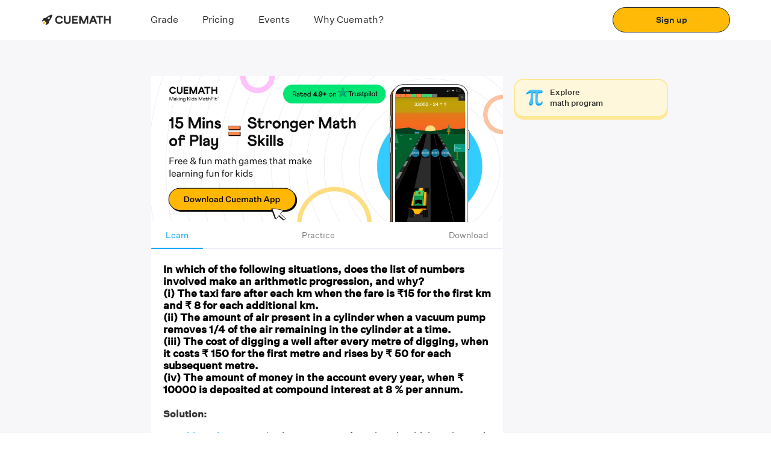

--- FILE ---
content_type: image/svg+xml
request_url: https://d138zd1ktt9iqe.cloudfront.net/static/website-v3/game-image.svg
body_size: 39137
content:
<svg width="110" height="111" viewBox="0 0 110 111" fill="none" xmlns="http://www.w3.org/2000/svg" xmlns:xlink="http://www.w3.org/1999/xlink">
<rect y="0.5" width="110" height="110" rx="55" fill="url(#pattern0_5734_996)"/>
<defs>
<pattern id="pattern0_5734_996" patternContentUnits="objectBoundingBox" width="1" height="1">
<use xlink:href="#image0_5734_996" transform="scale(0.0015625)"/>
</pattern>
<image id="image0_5734_996" width="640" height="640" preserveAspectRatio="none" xlink:href="[data-uri]"/>
</defs>
</svg>


--- FILE ---
content_type: text/javascript
request_url: https://static.qumath.in/static/next/_next/static/chunks/95642-fe4fdbf0dc62a700.js
body_size: 6984
content:
(self.webpackChunk_N_E=self.webpackChunk_N_E||[]).push([[95642],{91690:function(e,t,o){var n,r,i;r=[t,o(67294),o(73935),o(82586),o(56148)],n=function(e,t,o,n,r){"use strict";Object.defineProperty(e,"__esModule",{value:!0}),e.wrapper=void 0;var i=l(t),a=(l(o),l(r));function l(e){return e&&e.__esModule?e:{default:e}}function u(e,t){if(!(e instanceof t))throw new TypeError("Cannot call a class as a function")}var s=function(){function e(e,t){for(var o=0;o<t.length;o++){var n=t[o];n.enumerable=n.enumerable||!1,n.configurable=!0,"value"in n&&(n.writable=!0),Object.defineProperty(e,n.key,n)}}return function(t,o,n){return o&&e(t.prototype,o),n&&e(t,n),t}}();function p(e,t){if(!e)throw new ReferenceError("this hasn't been initialised - super() hasn't been called");return!t||"object"!==typeof t&&"function"!==typeof t?e:t}function c(e,t){if("function"!==typeof t&&null!==t)throw new TypeError("Super expression must either be null or a function, not "+typeof t);e.prototype=Object.create(t&&t.prototype,{constructor:{value:e,enumerable:!1,writable:!0,configurable:!0}}),t&&(Object.setPrototypeOf?Object.setPrototypeOf(e,t):e.__proto__=t)}var f=function(e){return JSON.stringify(e)},d=function(e,t){return e===t||f(e)===f(t)},h=function(e){var t=(e=e||{}).apiKey,o=e.libraries||["places"],r=e.version||"3",i=e.language||"en",l=e.url,u=e.client,s=e.region;return(0,n.ScriptCache)({google:(0,a.default)({apiKey:t,language:i,libraries:o,version:r,url:l,client:u,region:s})})},y=function(e){return i.default.createElement("div",null,"Loading...")},v=e.wrapper=function(e){return function(t){return function(o){function n(t,o){u(this,n);var r=p(this,(n.__proto__||Object.getPrototypeOf(n)).call(this,t,o)),a="function"===typeof e?e(t):e;return r.initialize(a),r.state={loaded:!1,map:null,google:null,options:a},r.mapRef=i.default.createRef(),r}return c(n,o),s(n,[{key:"UNSAFE_componentWillReceiveProps",value:function(t){if("function"===typeof e){var o=this.state.options,n="function"===typeof e?e(t):e;d(n,o)||(this.initialize(n),this.setState({options:n,loaded:!1,google:null}))}}},{key:"componentWillUnmount",value:function(){this.unregisterLoadHandler&&this.unregisterLoadHandler()}},{key:"initialize",value:function(e){this.unregisterLoadHandler&&(this.unregisterLoadHandler(),this.unregisterLoadHandler=null);var t=e.createCache||h;this.scriptCache=t(e),this.unregisterLoadHandler=this.scriptCache.google.onLoad(this.onLoad.bind(this)),this.LoadingContainer=e.LoadingContainer||y}},{key:"onLoad",value:function(e,t){this._gapi=window.google,this.setState({loaded:!0,google:this._gapi})}},{key:"render",value:function(){var e=this.LoadingContainer;if(!this.state.loaded)return i.default.createElement(e,null);var o=Object.assign({},this.props,{loaded:this.state.loaded,google:window.google});return i.default.createElement("div",null,i.default.createElement(t,o),i.default.createElement("div",{ref:this.mapRef}))}}]),n}(i.default.Component)}};e.default=v},void 0===(i="function"===typeof n?n.apply(t,r):n)||(e.exports=i)},2948:function(e,t,o){var n,r,i;r=[t,o(67294),o(45697),o(69136),o(4228)],n=function(e,t,o,n,r){"use strict";Object.defineProperty(e,"__esModule",{value:!0}),e.Circle=void 0;var i=l(t),a=l(o);function l(e){return e&&e.__esModule?e:{default:e}}var u=Object.assign||function(e){for(var t=1;t<arguments.length;t++){var o=arguments[t];for(var n in o)Object.prototype.hasOwnProperty.call(o,n)&&(e[n]=o[n])}return e};function s(e,t){var o={};for(var n in e)t.indexOf(n)>=0||Object.prototype.hasOwnProperty.call(e,n)&&(o[n]=e[n]);return o}function p(e,t){if(!(e instanceof t))throw new TypeError("Cannot call a class as a function")}var c=function(){function e(e,t){for(var o=0;o<t.length;o++){var n=t[o];n.enumerable=n.enumerable||!1,n.configurable=!0,"value"in n&&(n.writable=!0),Object.defineProperty(e,n.key,n)}}return function(t,o,n){return o&&e(t.prototype,o),n&&e(t,n),t}}();function f(e,t){if(!e)throw new ReferenceError("this hasn't been initialised - super() hasn't been called");return!t||"object"!==typeof t&&"function"!==typeof t?e:t}function d(e,t){if("function"!==typeof t&&null!==t)throw new TypeError("Super expression must either be null or a function, not "+typeof t);e.prototype=Object.create(t&&t.prototype,{constructor:{value:e,enumerable:!1,writable:!0,configurable:!0}}),t&&(Object.setPrototypeOf?Object.setPrototypeOf(e,t):e.__proto__=t)}var h=["click","mouseout","mouseover"],y=function(){var e={},t=new Promise((function(t,o){e.resolve=t,e.reject=o}));return e.then=t.then.bind(t),e.catch=t.catch.bind(t),e.promise=t,e},v=e.Circle=function(e){function t(){var e,o,n;p(this,t);for(var r=arguments.length,i=Array(r),a=0;a<r;a++)i[a]=arguments[a];return o=n=f(this,(e=t.__proto__||Object.getPrototypeOf(t)).call.apply(e,[this].concat(i))),n.centerChanged=function(e){var t=n.props.center,o=t.lat,r=t.lng;return o!==e.lat||r!==e.lng},n.propsChanged=function(e){return!!n.centerChanged(e.center)||Object.keys(t.propTypes).some((function(t){return n.props[t]!==e[t]}))},n.destroyCircle=function(){n.circle&&n.circle.setMap(null)},f(n,o)}return d(t,e),c(t,[{key:"componentDidMount",value:function(){this.circlePromise=y(),this.renderCircle()}},{key:"componentDidUpdate",value:function(e){var t=this.props,o=t.path,r=t.map;!this.propsChanged(e)&&r===e.map&&(0,n.arePathsEqual)(o,e.path)||(this.destroyCircle(),this.renderCircle())}},{key:"componentWillUnmount",value:function(){this.destroyCircle()}},{key:"renderCircle",value:function(){var e=this,t=this.props,o=t.map,n=t.google,r=t.center,i=t.radius,a=t.strokeColor,l=t.strokeOpacity,p=t.strokeWeight,c=t.fillColor,f=t.fillOpacity,d=t.draggable,y=t.visible,v=s(t,["map","google","center","radius","strokeColor","strokeOpacity","strokeWeight","fillColor","fillOpacity","draggable","visible"]);if(!n)return null;var b=u({},v,{map:o,center:r,radius:i,draggable:d,visible:y,options:{strokeColor:a,strokeOpacity:l,strokeWeight:p,fillColor:c,fillOpacity:f}});this.circle=new n.maps.Circle(b),h.forEach((function(t){e.circle.addListener(t,e.handleEvent(t))})),this.circlePromise.resolve(this.circle)}},{key:"getCircle",value:function(){return this.circlePromise}},{key:"handleEvent",value:function(e){var t=this;return function(o){var n="on"+(0,r.camelize)(e);t.props[n]&&t.props[n](t.props,t.circle,o)}}},{key:"render",value:function(){return null}}]),t}(i.default.Component);v.propTypes={center:a.default.object,radius:a.default.number,strokeColor:a.default.string,strokeOpacity:a.default.number,strokeWeight:a.default.number,fillColor:a.default.string,fillOpacity:a.default.number,draggable:a.default.bool,visible:a.default.bool},h.forEach((function(e){return v.propTypes[e]=a.default.func})),v.defaultProps={name:"Circle"},e.default=v},void 0===(i="function"===typeof n?n.apply(t,r):n)||(e.exports=i)},9492:function(e,t,o){var n,r,i;r=[t,o(67294),o(45697),o(4228)],n=function(e,t,o,n){"use strict";Object.defineProperty(e,"__esModule",{value:!0}),e.HeatMap=void 0;var r=a(t),i=a(o);function a(e){return e&&e.__esModule?e:{default:e}}var l=Object.assign||function(e){for(var t=1;t<arguments.length;t++){var o=arguments[t];for(var n in o)Object.prototype.hasOwnProperty.call(o,n)&&(e[n]=o[n])}return e};function u(e,t){var o={};for(var n in e)t.indexOf(n)>=0||Object.prototype.hasOwnProperty.call(e,n)&&(o[n]=e[n]);return o}function s(e,t){if(!(e instanceof t))throw new TypeError("Cannot call a class as a function")}var p=function(){function e(e,t){for(var o=0;o<t.length;o++){var n=t[o];n.enumerable=n.enumerable||!1,n.configurable=!0,"value"in n&&(n.writable=!0),Object.defineProperty(e,n.key,n)}}return function(t,o,n){return o&&e(t.prototype,o),n&&e(t,n),t}}();function c(e,t){if(!e)throw new ReferenceError("this hasn't been initialised - super() hasn't been called");return!t||"object"!==typeof t&&"function"!==typeof t?e:t}function f(e,t){if("function"!==typeof t&&null!==t)throw new TypeError("Super expression must either be null or a function, not "+typeof t);e.prototype=Object.create(t&&t.prototype,{constructor:{value:e,enumerable:!1,writable:!0,configurable:!0}}),t&&(Object.setPrototypeOf?Object.setPrototypeOf(e,t):e.__proto__=t)}var d=["click","mouseover","recenter"],h=function(){var e={},t=new Promise((function(t,o){e.resolve=t,e.reject=o}));return e.then=t.then.bind(t),e.catch=t.catch.bind(t),e.promise=t,e},y=e.HeatMap=function(e){function t(){return s(this,t),c(this,(t.__proto__||Object.getPrototypeOf(t)).apply(this,arguments))}return f(t,e),p(t,[{key:"componentDidMount",value:function(){this.heatMapPromise=h(),this.renderHeatMap()}},{key:"componentDidUpdate",value:function(e){this.props.map===e.map&&this.props.position===e.position||this.heatMap&&(this.heatMap.setMap(null),this.renderHeatMap())}},{key:"componentWillUnmount",value:function(){this.heatMap&&this.heatMap.setMap(null)}},{key:"renderHeatMap",value:function(){var e=this,t=this.props,o=t.map,n=t.google,r=t.positions,i=(t.mapCenter,t.icon,t.gradient),a=t.radius,s=void 0===a?20:a,p=t.opacity,c=void 0===p?.2:p,f=u(t,["map","google","positions","mapCenter","icon","gradient","radius","opacity"]);if(!n)return null;var h=r.map((function(e){return{location:new n.maps.LatLng(e.lat,e.lng),weight:e.weight}})),y=l({map:o,gradient:i,radius:s,opacity:c,data:h},f);this.heatMap=new n.maps.visualization.HeatmapLayer(y),this.heatMap.set("radius",void 0===s?20:s),this.heatMap.set("opacity",void 0===c?.2:c),d.forEach((function(t){e.heatMap.addListener(t,e.handleEvent(t))})),this.heatMapPromise.resolve(this.heatMap)}},{key:"getHeatMap",value:function(){return this.heatMapPromise}},{key:"handleEvent",value:function(e){var t=this;return function(o){var r="on"+(0,n.camelize)(e);t.props[r]&&t.props[r](t.props,t.heatMap,o)}}},{key:"render",value:function(){return null}}]),t}(r.default.Component);y.propTypes={position:i.default.object,map:i.default.object,icon:i.default.string},d.forEach((function(e){return y.propTypes[e]=i.default.func})),y.defaultProps={name:"HeatMap"},e.default=y},void 0===(i="function"===typeof n?n.apply(t,r):n)||(e.exports=i)},8641:function(e,t,o){var n,r,i;r=[t,o(67294),o(45697),o(73935),o(97762)],n=function(e,t,o,n,r){"use strict";Object.defineProperty(e,"__esModule",{value:!0}),e.InfoWindow=void 0;var i=u(t),a=u(o),l=(u(n),u(r));function u(e){return e&&e.__esModule?e:{default:e}}var s=Object.assign||function(e){for(var t=1;t<arguments.length;t++){var o=arguments[t];for(var n in o)Object.prototype.hasOwnProperty.call(o,n)&&(e[n]=o[n])}return e};function p(e,t){var o={};for(var n in e)t.indexOf(n)>=0||Object.prototype.hasOwnProperty.call(e,n)&&(o[n]=e[n]);return o}function c(e,t){if(!(e instanceof t))throw new TypeError("Cannot call a class as a function")}var f=function(){function e(e,t){for(var o=0;o<t.length;o++){var n=t[o];n.enumerable=n.enumerable||!1,n.configurable=!0,"value"in n&&(n.writable=!0),Object.defineProperty(e,n.key,n)}}return function(t,o,n){return o&&e(t.prototype,o),n&&e(t,n),t}}();function d(e,t){if(!e)throw new ReferenceError("this hasn't been initialised - super() hasn't been called");return!t||"object"!==typeof t&&"function"!==typeof t?e:t}function h(e,t){if("function"!==typeof t&&null!==t)throw new TypeError("Super expression must either be null or a function, not "+typeof t);e.prototype=Object.create(t&&t.prototype,{constructor:{value:e,enumerable:!1,writable:!0,configurable:!0}}),t&&(Object.setPrototypeOf?Object.setPrototypeOf(e,t):e.__proto__=t)}var y=e.InfoWindow=function(e){function t(){return c(this,t),d(this,(t.__proto__||Object.getPrototypeOf(t)).apply(this,arguments))}return h(t,e),f(t,[{key:"componentDidMount",value:function(){this.renderInfoWindow()}},{key:"componentDidUpdate",value:function(e){var t=this.props,o=t.google,n=t.map;o&&n&&(n!==e.map&&this.renderInfoWindow(),this.props.position!==e.position&&this.updatePosition(),this.props.children!==e.children&&this.updateContent(),this.props.visible===e.visible&&this.props.marker===e.marker&&this.props.position===e.position||(this.props.visible?this.openWindow():this.closeWindow()))}},{key:"renderInfoWindow",value:function(){var e=this.props,t=(e.map,e.google),o=(e.mapCenter,p(e,["map","google","mapCenter"]));if(t&&t.maps){var n=this.infowindow=new t.maps.InfoWindow(s({content:""},o));t.maps.event.addListener(n,"closeclick",this.onClose.bind(this)),t.maps.event.addListener(n,"domready",this.onOpen.bind(this))}}},{key:"onOpen",value:function(){this.props.onOpen&&this.props.onOpen()}},{key:"onClose",value:function(){this.props.onClose&&this.props.onClose()}},{key:"openWindow",value:function(){this.infowindow.open(this.props.map,this.props.marker)}},{key:"updatePosition",value:function(){var e=this.props.position;e instanceof google.maps.LatLng||(e=e&&new google.maps.LatLng(e.lat,e.lng)),this.infowindow.setPosition(e)}},{key:"updateContent",value:function(){var e=this.renderChildren();this.infowindow.setContent(e)}},{key:"closeWindow",value:function(){this.infowindow.close()}},{key:"renderChildren",value:function(){var e=this.props.children;return l.default.renderToString(e)}},{key:"render",value:function(){return null}}]),t}(i.default.Component);y.propTypes={children:a.default.element.isRequired,map:a.default.object,marker:a.default.object,position:a.default.object,visible:a.default.bool,onClose:a.default.func,onOpen:a.default.func},y.defaultProps={visible:!1},e.default=y},void 0===(i="function"===typeof n?n.apply(t,r):n)||(e.exports=i)},63062:function(e,t,o){var n,r,i;r=[t,o(67294),o(45697),o(4228)],n=function(e,t,o,n){"use strict";Object.defineProperty(e,"__esModule",{value:!0}),e.Marker=void 0;var r=a(t),i=a(o);function a(e){return e&&e.__esModule?e:{default:e}}var l=Object.assign||function(e){for(var t=1;t<arguments.length;t++){var o=arguments[t];for(var n in o)Object.prototype.hasOwnProperty.call(o,n)&&(e[n]=o[n])}return e};function u(e,t){var o={};for(var n in e)t.indexOf(n)>=0||Object.prototype.hasOwnProperty.call(e,n)&&(o[n]=e[n]);return o}function s(e,t){if(!(e instanceof t))throw new TypeError("Cannot call a class as a function")}var p=function(){function e(e,t){for(var o=0;o<t.length;o++){var n=t[o];n.enumerable=n.enumerable||!1,n.configurable=!0,"value"in n&&(n.writable=!0),Object.defineProperty(e,n.key,n)}}return function(t,o,n){return o&&e(t.prototype,o),n&&e(t,n),t}}();function c(e,t){if(!e)throw new ReferenceError("this hasn't been initialised - super() hasn't been called");return!t||"object"!==typeof t&&"function"!==typeof t?e:t}function f(e,t){if("function"!==typeof t&&null!==t)throw new TypeError("Super expression must either be null or a function, not "+typeof t);e.prototype=Object.create(t&&t.prototype,{constructor:{value:e,enumerable:!1,writable:!0,configurable:!0}}),t&&(Object.setPrototypeOf?Object.setPrototypeOf(e,t):e.__proto__=t)}var d=["click","dblclick","dragend","mousedown","mouseout","mouseover","mouseup","recenter"],h=function(){var e={},t=new Promise((function(t,o){e.resolve=t,e.reject=o}));return e.then=t.then.bind(t),e.catch=t.catch.bind(t),e.promise=t,e},y=e.Marker=function(e){function t(){return s(this,t),c(this,(t.__proto__||Object.getPrototypeOf(t)).apply(this,arguments))}return f(t,e),p(t,[{key:"componentDidMount",value:function(){this.markerPromise=h(),this.renderMarker()}},{key:"componentDidUpdate",value:function(e){this.props.map===e.map&&this.props.position===e.position&&this.props.icon===e.icon||(this.marker&&this.marker.setMap(null),this.renderMarker())}},{key:"componentWillUnmount",value:function(){this.marker&&this.marker.setMap(null)}},{key:"renderMarker",value:function(){var e=this,t=this.props,o=t.map,n=t.google,r=t.position,i=t.mapCenter,a=t.icon,s=t.label,p=t.draggable,c=t.title,f=u(t,["map","google","position","mapCenter","icon","label","draggable","title"]);if(!n)return null;var h=r||i;h instanceof n.maps.LatLng||(h=new n.maps.LatLng(h.lat,h.lng));var y=l({map:o,position:h,icon:a,label:s,title:c,draggable:p},f);this.marker=new n.maps.Marker(y),d.forEach((function(t){e.marker.addListener(t,e.handleEvent(t))})),this.markerPromise.resolve(this.marker)}},{key:"getMarker",value:function(){return this.markerPromise}},{key:"handleEvent",value:function(e){var t=this;return function(o){var r="on"+(0,n.camelize)(e);t.props[r]&&t.props[r](t.props,t.marker,o)}}},{key:"render",value:function(){return null}}]),t}(r.default.Component);y.propTypes={position:i.default.object,map:i.default.object},d.forEach((function(e){return y.propTypes[e]=i.default.func})),y.defaultProps={name:"Marker"},e.default=y},void 0===(i="function"===typeof n?n.apply(t,r):n)||(e.exports=i)},89014:function(e,t,o){var n,r,i;r=[t,o(67294),o(45697),o(69136),o(4228)],n=function(e,t,o,n,r){"use strict";Object.defineProperty(e,"__esModule",{value:!0}),e.Polygon=void 0;var i=l(t),a=l(o);function l(e){return e&&e.__esModule?e:{default:e}}var u=Object.assign||function(e){for(var t=1;t<arguments.length;t++){var o=arguments[t];for(var n in o)Object.prototype.hasOwnProperty.call(o,n)&&(e[n]=o[n])}return e};function s(e,t){var o={};for(var n in e)t.indexOf(n)>=0||Object.prototype.hasOwnProperty.call(e,n)&&(o[n]=e[n]);return o}function p(e,t){if(!(e instanceof t))throw new TypeError("Cannot call a class as a function")}var c=function(){function e(e,t){for(var o=0;o<t.length;o++){var n=t[o];n.enumerable=n.enumerable||!1,n.configurable=!0,"value"in n&&(n.writable=!0),Object.defineProperty(e,n.key,n)}}return function(t,o,n){return o&&e(t.prototype,o),n&&e(t,n),t}}();function f(e,t){if(!e)throw new ReferenceError("this hasn't been initialised - super() hasn't been called");return!t||"object"!==typeof t&&"function"!==typeof t?e:t}function d(e,t){if("function"!==typeof t&&null!==t)throw new TypeError("Super expression must either be null or a function, not "+typeof t);e.prototype=Object.create(t&&t.prototype,{constructor:{value:e,enumerable:!1,writable:!0,configurable:!0}}),t&&(Object.setPrototypeOf?Object.setPrototypeOf(e,t):e.__proto__=t)}var h=["click","mouseout","mouseover"],y=function(){var e={},t=new Promise((function(t,o){e.resolve=t,e.reject=o}));return e.then=t.then.bind(t),e.catch=t.catch.bind(t),e.promise=t,e},v=e.Polygon=function(e){function t(){return p(this,t),f(this,(t.__proto__||Object.getPrototypeOf(t)).apply(this,arguments))}return d(t,e),c(t,[{key:"componentDidMount",value:function(){this.polygonPromise=y(),this.renderPolygon()}},{key:"componentDidUpdate",value:function(e){this.props.map===e.map&&(0,n.arePathsEqual)(this.props.paths,e.paths)||(this.polygon&&this.polygon.setMap(null),this.renderPolygon())}},{key:"componentWillUnmount",value:function(){this.polygon&&this.polygon.setMap(null)}},{key:"renderPolygon",value:function(){var e=this,t=this.props,o=t.map,n=t.google,r=t.paths,i=t.strokeColor,a=t.strokeOpacity,l=t.strokeWeight,p=t.fillColor,c=t.fillOpacity,f=s(t,["map","google","paths","strokeColor","strokeOpacity","strokeWeight","fillColor","fillOpacity"]);if(!n)return null;var d=u({map:o,paths:r,strokeColor:i,strokeOpacity:a,strokeWeight:l,fillColor:p,fillOpacity:c},f);this.polygon=new n.maps.Polygon(d),h.forEach((function(t){e.polygon.addListener(t,e.handleEvent(t))})),this.polygonPromise.resolve(this.polygon)}},{key:"getPolygon",value:function(){return this.polygonPromise}},{key:"handleEvent",value:function(e){var t=this;return function(o){var n="on"+(0,r.camelize)(e);t.props[n]&&t.props[n](t.props,t.polygon,o)}}},{key:"render",value:function(){return null}}]),t}(i.default.Component);v.propTypes={paths:a.default.array,strokeColor:a.default.string,strokeOpacity:a.default.number,strokeWeight:a.default.number,fillColor:a.default.string,fillOpacity:a.default.number},h.forEach((function(e){return v.propTypes[e]=a.default.func})),v.defaultProps={name:"Polygon"},e.default=v},void 0===(i="function"===typeof n?n.apply(t,r):n)||(e.exports=i)},87362:function(e,t,o){var n,r,i;r=[t,o(67294),o(45697),o(69136),o(4228)],n=function(e,t,o,n,r){"use strict";Object.defineProperty(e,"__esModule",{value:!0}),e.Polyline=void 0;var i=l(t),a=l(o);function l(e){return e&&e.__esModule?e:{default:e}}var u=Object.assign||function(e){for(var t=1;t<arguments.length;t++){var o=arguments[t];for(var n in o)Object.prototype.hasOwnProperty.call(o,n)&&(e[n]=o[n])}return e};function s(e,t){var o={};for(var n in e)t.indexOf(n)>=0||Object.prototype.hasOwnProperty.call(e,n)&&(o[n]=e[n]);return o}function p(e,t){if(!(e instanceof t))throw new TypeError("Cannot call a class as a function")}var c=function(){function e(e,t){for(var o=0;o<t.length;o++){var n=t[o];n.enumerable=n.enumerable||!1,n.configurable=!0,"value"in n&&(n.writable=!0),Object.defineProperty(e,n.key,n)}}return function(t,o,n){return o&&e(t.prototype,o),n&&e(t,n),t}}();function f(e,t){if(!e)throw new ReferenceError("this hasn't been initialised - super() hasn't been called");return!t||"object"!==typeof t&&"function"!==typeof t?e:t}function d(e,t){if("function"!==typeof t&&null!==t)throw new TypeError("Super expression must either be null or a function, not "+typeof t);e.prototype=Object.create(t&&t.prototype,{constructor:{value:e,enumerable:!1,writable:!0,configurable:!0}}),t&&(Object.setPrototypeOf?Object.setPrototypeOf(e,t):e.__proto__=t)}var h=["click","mouseout","mouseover"],y=function(){var e={},t=new Promise((function(t,o){e.resolve=t,e.reject=o}));return e.then=t.then.bind(t),e.catch=t.catch.bind(t),e.promise=t,e},v=e.Polyline=function(e){function t(){return p(this,t),f(this,(t.__proto__||Object.getPrototypeOf(t)).apply(this,arguments))}return d(t,e),c(t,[{key:"componentDidMount",value:function(){this.polylinePromise=y(),this.renderPolyline()}},{key:"componentDidUpdate",value:function(e){this.props.map===e.map&&(0,n.arePathsEqual)(this.props.path,e.path)||(this.polyline&&this.polyline.setMap(null),this.renderPolyline())}},{key:"componentWillUnmount",value:function(){this.polyline&&this.polyline.setMap(null)}},{key:"renderPolyline",value:function(){var e=this,t=this.props,o=t.map,n=t.google,r=t.path,i=t.strokeColor,a=t.strokeOpacity,l=t.strokeWeight,p=s(t,["map","google","path","strokeColor","strokeOpacity","strokeWeight"]);if(!n)return null;var c=u({map:o,path:r,strokeColor:i,strokeOpacity:a,strokeWeight:l},p);this.polyline=new n.maps.Polyline(c),h.forEach((function(t){e.polyline.addListener(t,e.handleEvent(t))})),this.polylinePromise.resolve(this.polyline)}},{key:"getPolyline",value:function(){return this.polylinePromise}},{key:"handleEvent",value:function(e){var t=this;return function(o){var n="on"+(0,r.camelize)(e);t.props[n]&&t.props[n](t.props,t.polyline,o)}}},{key:"render",value:function(){return null}}]),t}(i.default.Component);v.propTypes={path:a.default.array,strokeColor:a.default.string,strokeOpacity:a.default.number,strokeWeight:a.default.number},h.forEach((function(e){return v.propTypes[e]=a.default.func})),v.defaultProps={name:"Polyline"},e.default=v},void 0===(i="function"===typeof n?n.apply(t,r):n)||(e.exports=i)},95609:function(e,t,o){var n,r,i;r=[t,o(67294),o(45697),o(66265),o(4228)],n=function(e,t,o,n,r){"use strict";Object.defineProperty(e,"__esModule",{value:!0}),e.Rectangle=void 0;var i=l(t),a=l(o);function l(e){return e&&e.__esModule?e:{default:e}}var u=Object.assign||function(e){for(var t=1;t<arguments.length;t++){var o=arguments[t];for(var n in o)Object.prototype.hasOwnProperty.call(o,n)&&(e[n]=o[n])}return e};function s(e,t){var o={};for(var n in e)t.indexOf(n)>=0||Object.prototype.hasOwnProperty.call(e,n)&&(o[n]=e[n]);return o}function p(e,t){if(!(e instanceof t))throw new TypeError("Cannot call a class as a function")}var c=function(){function e(e,t){for(var o=0;o<t.length;o++){var n=t[o];n.enumerable=n.enumerable||!1,n.configurable=!0,"value"in n&&(n.writable=!0),Object.defineProperty(e,n.key,n)}}return function(t,o,n){return o&&e(t.prototype,o),n&&e(t,n),t}}();function f(e,t){if(!e)throw new ReferenceError("this hasn't been initialised - super() hasn't been called");return!t||"object"!==typeof t&&"function"!==typeof t?e:t}function d(e,t){if("function"!==typeof t&&null!==t)throw new TypeError("Super expression must either be null or a function, not "+typeof t);e.prototype=Object.create(t&&t.prototype,{constructor:{value:e,enumerable:!1,writable:!0,configurable:!0}}),t&&(Object.setPrototypeOf?Object.setPrototypeOf(e,t):e.__proto__=t)}var h=["click","mouseout","mouseover"],y=function(){var e={},t=new Promise((function(t,o){e.resolve=t,e.reject=o}));return e.then=t.then.bind(t),e.catch=t.catch.bind(t),e.promise=t,e},v=e.Rectangle=function(e){function t(){return p(this,t),f(this,(t.__proto__||Object.getPrototypeOf(t)).apply(this,arguments))}return d(t,e),c(t,[{key:"componentDidMount",value:function(){this.rectanglePromise=y(),this.renderRectangle()}},{key:"componentDidUpdate",value:function(e){this.props.map===e.map&&(0,n.areBoundsEqual)(this.props.bounds,e.bounds)||(this.rectangle&&this.rectangle.setMap(null),this.renderRectangle())}},{key:"componentWillUnmount",value:function(){this.rectangle&&this.rectangle.setMap(null)}},{key:"renderRectangle",value:function(){var e=this,t=this.props,o=t.map,n=t.google,r=t.bounds,i=t.strokeColor,a=t.strokeOpacity,l=t.strokeWeight,p=t.fillColor,c=t.fillOpacity,f=s(t,["map","google","bounds","strokeColor","strokeOpacity","strokeWeight","fillColor","fillOpacity"]);if(!n)return null;var d=u({map:o,bounds:r,strokeColor:i,strokeOpacity:a,strokeWeight:l,fillColor:p,fillOpacity:c},f);this.rectangle=new n.maps.Rectangle(d),h.forEach((function(t){e.rectangle.addListener(t,e.handleEvent(t))})),this.rectanglePromise.resolve(this.rectangle)}},{key:"getRectangle",value:function(){return this.rectanglePromise}},{key:"handleEvent",value:function(e){var t=this;return function(o){var n="on"+(0,r.camelize)(e);t.props[n]&&t.props[n](t.props,t.rectangle,o)}}},{key:"render",value:function(){return console.log("hii, ",this.props.bounds),null}}]),t}(i.default.Component);v.propTypes={bounds:a.default.object,strokeColor:a.default.string,strokeOpacity:a.default.number,strokeWeight:a.default.number,fillColor:a.default.string,fillOpacity:a.default.number},h.forEach((function(e){return v.propTypes[e]=a.default.func})),v.defaultProps={name:"Rectangle"},e.default=v},void 0===(i="function"===typeof n?n.apply(t,r):n)||(e.exports=i)},95642:function(e,t,o){var n,r,i;r=[t,o(91690),o(63062),o(8641),o(9492),o(89014),o(87362),o(2948),o(95609),o(67294),o(45697),o(73935),o(4228),o(47802)],n=function(e,t,o,n,r,i,a,l,u,s,p,c,f,d){"use strict";Object.defineProperty(e,"__esModule",{value:!0}),e.Map=e.Rectangle=e.Circle=e.Polyline=e.Polygon=e.HeatMap=e.InfoWindow=e.Marker=e.GoogleApiWrapper=void 0,Object.defineProperty(e,"GoogleApiWrapper",{enumerable:!0,get:function(){return t.wrapper}}),Object.defineProperty(e,"Marker",{enumerable:!0,get:function(){return o.Marker}}),Object.defineProperty(e,"InfoWindow",{enumerable:!0,get:function(){return n.InfoWindow}}),Object.defineProperty(e,"HeatMap",{enumerable:!0,get:function(){return r.HeatMap}}),Object.defineProperty(e,"Polygon",{enumerable:!0,get:function(){return i.Polygon}}),Object.defineProperty(e,"Polyline",{enumerable:!0,get:function(){return a.Polyline}}),Object.defineProperty(e,"Circle",{enumerable:!0,get:function(){return l.Circle}}),Object.defineProperty(e,"Rectangle",{enumerable:!0,get:function(){return u.Rectangle}});var h=b(s),y=b(p),v=b(c);function b(e){return e&&e.__esModule?e:{default:e}}function m(e,t){if(!(e instanceof t))throw new TypeError("Cannot call a class as a function")}var g=function(){function e(e,t){for(var o=0;o<t.length;o++){var n=t[o];n.enumerable=n.enumerable||!1,n.configurable=!0,"value"in n&&(n.writable=!0),Object.defineProperty(e,n.key,n)}}return function(t,o,n){return o&&e(t.prototype,o),n&&e(t,n),t}}();function O(e,t){if(!e)throw new ReferenceError("this hasn't been initialised - super() hasn't been called");return!t||"object"!==typeof t&&"function"!==typeof t?e:t}function k(e,t){if("function"!==typeof t&&null!==t)throw new TypeError("Super expression must either be null or a function, not "+typeof t);e.prototype=Object.create(t&&t.prototype,{constructor:{value:e,enumerable:!1,writable:!0,configurable:!0}}),t&&(Object.setPrototypeOf?Object.setPrototypeOf(e,t):e.__proto__=t)}var w={container:{position:"absolute",width:"100%",height:"100%"},map:{position:"absolute",left:0,right:0,bottom:0,top:0}},C=["ready","click","dragend","recenter","bounds_changed","center_changed","dblclick","dragstart","heading_change","idle","maptypeid_changed","mousemove","mouseout","mouseover","projection_changed","resize","rightclick","tilesloaded","tilt_changed","zoom_changed"],P=e.Map=function(e){function t(e){m(this,t);var o=O(this,(t.__proto__||Object.getPrototypeOf(t)).call(this,e));if(!e.hasOwnProperty("google"))throw new Error("You must include a `google` prop");return o.listeners={},o.state={currentLocation:{lat:o.props.initialCenter.lat,lng:o.props.initialCenter.lng}},o.mapRef=h.default.createRef(),o}return k(t,e),g(t,[{key:"componentDidMount",value:function(){var e=this;this.props.centerAroundCurrentLocation&&navigator&&navigator.geolocation&&(this.geoPromise=(0,d.makeCancelable)(new Promise((function(e,t){navigator.geolocation.getCurrentPosition(e,t)}))),this.geoPromise.promise.then((function(t){var o=t.coords;e.setState({currentLocation:{lat:o.latitude,lng:o.longitude}})})).catch((function(e){return e}))),this.loadMap()}},{key:"componentDidUpdate",value:function(e,t){e.google!==this.props.google&&this.loadMap(),this.props.visible!==e.visible&&this.restyleMap(),this.props.zoom!==e.zoom&&this.map.setZoom(this.props.zoom),this.props.center!==e.center&&this.setState({currentLocation:this.props.center}),t.currentLocation!==this.state.currentLocation&&this.recenterMap(),this.props.bounds&&this.props.bounds!==e.bounds&&this.map.fitBounds(this.props.bounds)}},{key:"componentWillUnmount",value:function(){var e=this,t=this.props.google;this.geoPromise&&this.geoPromise.cancel(),Object.keys(this.listeners).forEach((function(o){t.maps.event.removeListener(e.listeners[o])}))}},{key:"loadMap",value:function(){var e=this;if(this.props&&this.props.google){var t=this.props.google.maps,o=this.mapRef.current,n=v.default.findDOMNode(o),r=this.state.currentLocation,i=new t.LatLng(r.lat,r.lng),a=this.props.google.maps.MapTypeId||{},l=String(this.props.mapType).toUpperCase(),u=Object.assign({},{mapTypeId:a[l],center:i,zoom:this.props.zoom,maxZoom:this.props.maxZoom,minZoom:this.props.minZoom,clickableIcons:!!this.props.clickableIcons,disableDefaultUI:this.props.disableDefaultUI,zoomControl:this.props.zoomControl,zoomControlOptions:this.props.zoomControlOptions,mapTypeControl:this.props.mapTypeControl,mapTypeControlOptions:this.props.mapTypeControlOptions,scaleControl:this.props.scaleControl,streetViewControl:this.props.streetViewControl,streetViewControlOptions:this.props.streetViewControlOptions,panControl:this.props.panControl,rotateControl:this.props.rotateControl,fullscreenControl:this.props.fullscreenControl,scrollwheel:this.props.scrollwheel,draggable:this.props.draggable,draggableCursor:this.props.draggableCursor,keyboardShortcuts:this.props.keyboardShortcuts,disableDoubleClickZoom:this.props.disableDoubleClickZoom,noClear:this.props.noClear,styles:this.props.styles,gestureHandling:this.props.gestureHandling});Object.keys(u).forEach((function(e){null===u[e]&&delete u[e]})),this.map=new t.Map(n,u),C.forEach((function(t){e.listeners[t]=e.map.addListener(t,e.handleEvent(t))})),t.event.trigger(this.map,"ready"),this.forceUpdate()}}},{key:"handleEvent",value:function(e){var t=this,o=void 0,n="on"+(0,f.camelize)(e);return function(e){o&&(clearTimeout(o),o=null),o=setTimeout((function(){t.props[n]&&t.props[n](t.props,t.map,e)}),0)}}},{key:"recenterMap",value:function(){var e=this.map,t=this.props.google;if(t){var o=t.maps;if(e){var n=this.state.currentLocation;n instanceof t.maps.LatLng||(n=new t.maps.LatLng(n.lat,n.lng)),e.setCenter(n),o.event.trigger(e,"recenter")}}}},{key:"restyleMap",value:function(){this.map&&this.props.google.maps.event.trigger(this.map,"resize")}},{key:"renderChildren",value:function(){var e=this,t=this.props.children;if(t)return h.default.Children.map(t,(function(t){if(t)return h.default.cloneElement(t,{map:e.map,google:e.props.google,mapCenter:e.state.currentLocation})}))}},{key:"render",value:function(){var e=Object.assign({},w.map,this.props.style,{display:this.props.visible?"inherit":"none"}),t=Object.assign({},w.container,this.props.containerStyle);return h.default.createElement("div",{style:t,className:this.props.className},h.default.createElement("div",{style:e,ref:this.mapRef},"Loading map..."),this.renderChildren())}}]),t}(h.default.Component);P.propTypes={google:y.default.object,zoom:y.default.number,centerAroundCurrentLocation:y.default.bool,center:y.default.object,initialCenter:y.default.object,className:y.default.string,style:y.default.object,containerStyle:y.default.object,visible:y.default.bool,mapType:y.default.string,maxZoom:y.default.number,minZoom:y.default.number,clickableIcons:y.default.bool,disableDefaultUI:y.default.bool,zoomControl:y.default.bool,zoomControlOptions:y.default.object,mapTypeControl:y.default.bool,mapTypeControlOptions:y.default.bool,scaleControl:y.default.bool,streetViewControl:y.default.bool,streetViewControlOptions:y.default.object,panControl:y.default.bool,rotateControl:y.default.bool,fullscreenControl:y.default.bool,scrollwheel:y.default.bool,draggable:y.default.bool,draggableCursor:y.default.string,keyboardShortcuts:y.default.bool,disableDoubleClickZoom:y.default.bool,noClear:y.default.bool,styles:y.default.array,gestureHandling:y.default.string,bounds:y.default.object},C.forEach((function(e){return P.propTypes[(0,f.camelize)(e)]=y.default.func})),P.defaultProps={zoom:14,initialCenter:{lat:37.774929,lng:-122.419416},center:{},centerAroundCurrentLocation:!1,style:{},containerStyle:{},visible:!0},e.default=P},void 0===(i="function"===typeof n?n.apply(t,r):n)||(e.exports=i)},56148:function(e,t){var o,n,r;n=[t],o=function(e){"use strict";Object.defineProperty(e,"__esModule",{value:!0});var t=e.GoogleApi=function(e){if(!(e=e||{}).hasOwnProperty("apiKey"))throw new Error("You must pass an apiKey to use GoogleApi");var t=e.apiKey,o=e.libraries||["places"],n=e.client,r=e.url||"https://maps.googleapis.com/maps/api/js",i=e.version||"3.31",a=("undefined"!==typeof window&&window.google,null),l=e.language,u=e.region||null;return function(){var e=r,s={key:t,callback:"CALLBACK_NAME",libraries:o.join(","),client:n,v:i,channel:a,language:l,region:u,onerror:"ERROR_FUNCTION"};return e+"?"+Object.keys(s).filter((function(e){return!!s[e]})).map((function(e){return e+"="+s[e]})).join("&")}()};e.default=t},void 0===(r="function"===typeof o?o.apply(t,n):o)||(e.exports=r)},82586:function(e,t,o){var n,r,i;r=[t,o(6651)],n=function(e,t){"use strict";Object.defineProperty(e,"__esModule",{value:!0});var o=0,n="undefined"!==typeof t&&t._scriptMap||new Map,r=e.ScriptCache=function(e){return e._scriptMap=e._scriptMap||n,function(r){var i={_onLoad:function(e){return function(t){var o=!0;function r(){o=!1}var i=n.get(e);return i&&i.promise.then((function(){return o&&(i.error?t(i.error):t(null,i)),i})).catch((function(e){return t(e)})),r}},_scriptTag:function(r,i){if(!n.has(r)){if("undefined"===typeof document)return null;var a=document.createElement("script"),l={loaded:!1,error:!1,promise:new Promise((function(l,u){var s=document.getElementsByTagName("body")[0];a.type="text/javascript",a.async=!1;var p="loaderCB"+o+++Date.now(),c=function(e){return function(t){var o=n.get(r);"loaded"===e?(o.resolved=!0,l(i)):"error"===e&&(o.errored=!0,u(t)),o.loaded=!0,f()}},f=function(){e[p]&&"function"===typeof e[p]&&(e[p]=null,delete e[p])};return a.onload=c("loaded"),a.onerror=c("error"),a.onreadystatechange=function(){c(a.readyState)},i.match(/callback=CALLBACK_NAME/)?(i=i.replace(/(callback=)[^\&]+/,"$1"+p),t[p]=a.onload):a.addEventListener("load",a.onload),a.addEventListener("error",a.onerror),a.src=i,s.appendChild(a),a})),tag:a};n.set(r,l)}return n.get(r).tag}};return Object.keys(r).forEach((function(e){var o=r[e],n=t._scriptMap.has(e)?t._scriptMap.get(e).tag:i._scriptTag(e,o);i[e]={tag:n,onLoad:i._onLoad(e)}})),i}}(t);e.default=r},void 0===(i="function"===typeof n?n.apply(t,r):n)||(e.exports=i)},4228:function(e,t){var o,n,r;n=[t],o=function(e){"use strict";Object.defineProperty(e,"__esModule",{value:!0}),e.camelize=function(e){return e.split("_").map((function(e){return e.charAt(0).toUpperCase()+e.slice(1)})).join("")}},void 0===(r="function"===typeof o?o.apply(t,n):o)||(e.exports=r)},66265:function(e,t){var o,n,r;n=[t],o=function(e){"use strict";Object.defineProperty(e,"__esModule",{value:!0});var t="function"===typeof Symbol&&"symbol"===typeof Symbol.iterator?function(e){return typeof e}:function(e){return e&&"function"===typeof Symbol&&e.constructor===Symbol&&e!==Symbol.prototype?"symbol":typeof e},o=(e.areBoundsEqual=function(e,t){if(e===t)return!0;if(!(e instanceof Object)||!(t instanceof Object))return!1;if(Object.keys(e).length!==Object.keys(t).length)return!1;if(!o(e)||!o(t))return!1;var n=!0,r=!1,i=void 0;try{for(var a,l=Object.keys(e)[Symbol.iterator]();!(n=(a=l.next()).done);n=!0){var u=a.value;if(e[u]!==t[u])return!1}}catch(s){r=!0,i=s}finally{try{!n&&l.return&&l.return()}finally{if(r)throw i}}return!0},function(e){return null!==e&&"object"===("undefined"===typeof e?"undefined":t(e))&&e.hasOwnProperty("north")&&e.hasOwnProperty("south")&&e.hasOwnProperty("east")&&e.hasOwnProperty("west")})},void 0===(r="function"===typeof o?o.apply(t,n):o)||(e.exports=r)},69136:function(e,t){var o,n,r;n=[t],o=function(e){"use strict";Object.defineProperty(e,"__esModule",{value:!0});var t="function"===typeof Symbol&&"symbol"===typeof Symbol.iterator?function(e){return typeof e}:function(e){return e&&"function"===typeof Symbol&&e.constructor===Symbol&&e!==Symbol.prototype?"symbol":typeof e},o=(e.arePathsEqual=function(e,t){if(e===t)return!0;if(!Array.isArray(e)||!Array.isArray(t))return!1;if(e.length!==t.length)return!1;for(var n=0;n<e.length;++n)if(e[n]!==t[n]){if(!o(e[n])||!o(t[n]))return!1;if(t[n].lat!==e[n].lat||t[n].lng!==e[n].lng)return!1}return!0},function(e){return null!==e&&"object"===("undefined"===typeof e?"undefined":t(e))&&e.hasOwnProperty("lat")&&e.hasOwnProperty("lng")})},void 0===(r="function"===typeof o?o.apply(t,n):o)||(e.exports=r)},47802:function(e,t){var o,n,r;n=[t],o=function(e){"use strict";Object.defineProperty(e,"__esModule",{value:!0}),e.makeCancelable=function(e){var t=!1;return{promise:new Promise((function(o,n){e.then((function(e){return t?n({isCanceled:!0}):o(e)})),e.catch((function(e){return n(t?{isCanceled:!0}:e)}))})),cancel:function(){t=!0}}}},void 0===(r="function"===typeof o?o.apply(t,n):o)||(e.exports=r)},6651:function(e,t,o){var n,r,i;r=[e],n=function(e){"use strict";var t="function"===typeof Symbol&&"symbol"===typeof Symbol.iterator?function(e){return typeof e}:function(e){return e&&"function"===typeof Symbol&&e.constructor===Symbol&&e!==Symbol.prototype?"symbol":typeof e};e.exports="object"===("undefined"===typeof self?"undefined":t(self))&&self.self===self&&self||"object"===("undefined"===typeof o.g?"undefined":t(o.g))&&o.g.global===o.g&&o.g||void 0},void 0===(i="function"===typeof n?n.apply(t,r):n)||(e.exports=i)}}]);

--- FILE ---
content_type: text/javascript
request_url: https://static.qumath.in/static/next/_next/static/chunks/83509-c3cced764e860cad.js
body_size: 5278
content:
(self.webpackChunk_N_E=self.webpackChunk_N_E||[]).push([[83509,63805],{91296:function(t,e,s){var o=/^\s+|\s+$/g,n=/^[-+]0x[0-9a-f]+$/i,i=/^0b[01]+$/i,r=/^0o[0-7]+$/i,u=parseInt,p="object"==typeof s.g&&s.g&&s.g.Object===Object&&s.g,a="object"==typeof self&&self&&self.Object===Object&&self,g=p||a||Function("return this")(),l=Object.prototype.toString,c=Math.max,h=Math.min,d=function(){return g.Date.now()};function f(t){var e=typeof t;return!!t&&("object"==e||"function"==e)}function S(t){if("number"==typeof t)return t;if(function(t){return"symbol"==typeof t||function(t){return!!t&&"object"==typeof t}(t)&&"[object Symbol]"==l.call(t)}(t))return NaN;if(f(t)){var e="function"==typeof t.valueOf?t.valueOf():t;t=f(e)?e+"":e}if("string"!=typeof t)return 0===t?t:+t;t=t.replace(o,"");var s=i.test(t);return s||r.test(t)?u(t.slice(2),s?2:8):n.test(t)?NaN:+t}t.exports=function(t,e,s){var o,n,i,r,u,p,a=0,g=!1,l=!1,m=!0;if("function"!=typeof t)throw new TypeError("Expected a function");function v(e){var s=o,i=n;return o=n=void 0,a=e,r=t.apply(i,s)}function y(t){return a=t,u=setTimeout(I,e),g?v(t):r}function b(t){var s=t-p;return void 0===p||s>=e||s<0||l&&t-a>=i}function I(){var t=d();if(b(t))return N(t);u=setTimeout(I,function(t){var s=e-(t-p);return l?h(s,i-(t-a)):s}(t))}function N(t){return u=void 0,m&&o?v(t):(o=n=void 0,r)}function C(){var t=d(),s=b(t);if(o=arguments,n=this,p=t,s){if(void 0===u)return y(p);if(l)return u=setTimeout(I,e),v(p)}return void 0===u&&(u=setTimeout(I,e)),r}return e=S(e)||0,f(s)&&(g=!!s.leading,i=(l="maxWait"in s)?c(S(s.maxWait)||0,e):i,m="trailing"in s?!!s.trailing:m),C.cancel=function(){void 0!==u&&clearTimeout(u),a=0,o=p=n=u=void 0},C.flush=function(){return void 0===u?r:N(d())},C}},83509:function(t,e,s){"use strict";var o=s(67294),n=s(93967),i=s.n(n),r=s(91296),u=s.n(r),p=function(t,e){return p=Object.setPrototypeOf||{__proto__:[]}instanceof Array&&function(t,e){t.__proto__=e}||function(t,e){for(var s in e)Object.prototype.hasOwnProperty.call(e,s)&&(t[s]=e[s])},p(t,e)};function a(t,e){function s(){this.constructor=t}p(t,e),t.prototype=null===e?Object.create(e):(s.prototype=e.prototype,new s)}var g=function(){return g=Object.assign||function(t){for(var e,s=1,o=arguments.length;s<o;s++)for(var n in e=arguments[s])Object.prototype.hasOwnProperty.call(e,n)&&(t[n]=e[n]);return t},g.apply(this,arguments)},l={autoActivateFirstSuggest:!1,disabled:!1,fixtures:[],getSuggestLabel:function(t){return t.description},highlightMatch:!0,ignoreEnter:!1,ignoreTab:!1,initialValue:"",maxFixtures:10,minLength:1,onKeyDown:function(){},onKeyPress:function(){},placeholder:"Search places",queryDelay:250,skipSuggest:function(){return!1},style:{},inputType:"text"},c=["autoCapitalize","autoComplete","autoCorrect","autoFocus","disabled","form","formAction","formEncType","formMethod","formNoValidate","formTarget","height","inputMode","maxLength","name","onClick","onContextMenu","onCopy","onCut","onDoubleClick","onMouseDown","onMouseEnter","onMouseLeave","onMouseMove","onMouseOut","onMouseOver","onMouseUp","onPaste","pattern","placeholder","readOnly","required","size","spellCheck","tabIndex","title","aria-atomic","aria-busy","aria-controls","aria-current","aria-describedby","aria-details","aria-disabled","aria-dropeffect","aria-errormessage","aria-flowto","aria-grabbed","aria-haspopup","aria-hidden","aria-invalid","aria-keyshortcuts","aria-label","aria-labelledby","aria-live","aria-owns","aria-relevant","aria-roledescription","aria-activedescendant","aria-autocomplete","aria-multiline","aria-placeholder","aria-readonly","aria-required"];function h(t){var e={};return Object.keys(t).forEach((function(s){var o=s.startsWith("data-");(c.includes(s)||o)&&(e[s]=t[s])})),e}var d=function(t){function e(e){var s=t.call(this,e)||this;return s.input=null,s.onChange=s.onChange.bind(s),s.onInputKeyDown=s.onInputKeyDown.bind(s),s}return a(e,t),e.prototype.onChange=function(){this.input&&this.props.onChange(this.input.value)},e.prototype.onInputKeyDown=function(t){switch(this.props.onKeyDown&&this.props.onKeyDown(t),t.which){case 40:t.shiftKey||(t.preventDefault(),this.props.onNext());break;case 38:t.shiftKey||(t.preventDefault(),this.props.onPrev());break;case 13:this.props.doNotSubmitOnEnter&&t.preventDefault(),this.props.ignoreEnter||this.props.onSelect();break;case 9:this.props.ignoreTab||this.props.onSelect();break;case 27:this.props.onEscape()}},e.prototype.focus=function(){this.input&&this.input.focus()},e.prototype.blur=function(){this.input&&this.input.blur()},e.prototype.render=function(){var t=this,e=h(this.props),s=i()("geosuggest__input",this.props.className),n=this.props.label&&this.props.id;return e.tabIndex||(e.tabIndex=0),(0,o.createElement)(o.Fragment,null,n&&(0,o.createElement)("label",{className:"geosuggest__label",htmlFor:this.props.id},this.props.label),(0,o.createElement)("input",g({className:s,id:"geosuggest__input"+(this.props.id?"--"+this.props.id:""),ref:function(e){return t.input=e},type:this.props.inputType},e,{value:this.props.value,style:this.props.style,onKeyDown:this.onInputKeyDown,onChange:this.onChange,onKeyPress:this.props.onKeyPress,onFocus:this.props.onFocus,onBlur:this.props.onBlur,role:"combobox","aria-expanded":!this.props.isSuggestsHidden,"aria-activedescendant":this.props.activeSuggest?this.props.activeSuggest.placeId:void 0,"aria-owns":this.props.listId})))},e.defaultProps={activeSuggest:null,autoComplete:"nope",className:"",isSuggestsHidden:!0,listId:"",inputType:"text",onBlur:function(){},onChange:function(){},onEscape:function(){},onFocus:function(){},onKeyDown:function(){},onKeyPress:function(){},onNext:function(){},onPrev:function(){},onSelect:function(){},value:""},e}(o.PureComponent),f=function(t){function e(e){var s=t.call(this,e)||this;return s.ref=null,s.onClick=s.onClick.bind(s),s}return a(e,t),e.prototype.makeBold=function(t,e){return(0,o.createElement)("b",{className:"geosuggest__item__matched-text",key:e},t)},e.prototype.formatMatchedText=function(t,e){if(!t||!e.matchedSubstrings)return e.label;var s=e.matchedSubstrings.offset,n=s+e.matchedSubstrings.length,i=this.makeBold(e.label.substring(s,n),e.label),r="",u="";return s>0&&(r=e.label.slice(0,s)),n<e.label.length&&(u=e.label.slice(n)),(0,o.createElement)("span",null,r,i,u)},e.prototype.componentDidUpdate=function(t){!t.isActive&&this.props.isActive&&this.scrollIfNeeded()},e.prototype.scrollIfNeeded=function(){var t=this.ref,e=t&&t.parentElement;if(t&&e){var s=t.offsetTop-e.offsetTop<e.scrollTop,o=t.offsetTop-e.offsetTop+t.clientHeight>e.scrollTop+e.clientHeight;(s||o)&&(e.scrollTop=t.offsetTop-e.offsetTop-e.clientHeight/2+t.clientHeight/2)}},e.prototype.onClick=function(t){t.preventDefault(),this.props.onSelect(this.props.suggest)},e.prototype.render=function(){var t,e=this,s=this.props.suggest,n=i()("geosuggest__item",this.props.className,this.props.suggestItemClassName,{"geosuggest__item--active":this.props.isActive},((t={})[this.props.activeClassName||""]=this.props.activeClassName?this.props.isActive:null,t)),r=s.label;return this.props.renderSuggestItem?r=this.props.renderSuggestItem(s,this.props.userInput):this.props.isHighlightMatch&&(r=this.formatMatchedText(this.props.userInput,s)),(0,o.createElement)("li",{className:n,ref:function(t){return e.ref=t},style:this.props.style,onMouseDown:this.props.onMouseDown,onMouseOut:this.props.onMouseOut,onClick:this.onClick,role:"option","aria-selected":this.props.isActive,id:s.placeId},r)},e}(o.PureComponent),S=function(t){function e(){return null!==t&&t.apply(this,arguments)||this}return a(e,t),e.prototype.isHidden=function(){return this.props.isHidden||0===this.props.suggests.length},e.prototype.componentDidUpdate=function(t){t.suggests!==this.props.suggests&&0===this.props.suggests.length&&this.props.onSuggestNoResults()},e.prototype.render=function(){var t,e=this,s=i()("geosuggest__suggests",this.props.suggestsClassName,{"geosuggest__suggests--hidden":this.isHidden()},((t={})[this.props.hiddenClassName||""]=this.props.hiddenClassName?this.isHidden():null,t));return(0,o.createElement)("ul",{className:s,style:this.props.style,role:"listbox",id:this.props.listId},this.props.suggests.map((function(t){var s=e.props.activeSuggest&&t.placeId===e.props.activeSuggest.placeId||!1;return(0,o.createElement)(f,{key:t.placeId,className:t.className||"",userInput:e.props.userInput,isHighlightMatch:e.props.isHighlightMatch,suggest:t,style:e.props.suggestItemStyle,suggestItemClassName:e.props.suggestItemClassName,isActive:s,activeClassName:e.props.suggestItemActiveClassName,onMouseDown:e.props.onSuggestMouseDown,onMouseOut:e.props.onSuggestMouseOut,onSelect:e.props.onSuggestSelect,renderSuggestItem:e.props.renderSuggestItem})})))},e}(o.PureComponent);var m=function(t){function e(e){var s=t.call(this,e)||this;return s.googleMaps=null,s.autocompleteService=null,s.placesService=null,s.sessionToken=void 0,s.geocoder=null,s.input=null,s.state={activeSuggest:null,ignoreBlur:!1,isLoading:!1,isSuggestsHidden:!0,suggests:[],userInput:e.initialValue||""},s.onInputChange=s.onInputChange.bind(s),s.onAfterInputChange=s.onAfterInputChange.bind(s),s.onInputFocus=s.onInputFocus.bind(s),s.onInputBlur=s.onInputBlur.bind(s),s.onNext=s.onNext.bind(s),s.onPrev=s.onPrev.bind(s),s.onSelect=s.onSelect.bind(s),s.onSuggestMouseDown=s.onSuggestMouseDown.bind(s),s.onSuggestMouseOut=s.onSuggestMouseOut.bind(s),s.onSuggestNoResults=s.onSuggestNoResults.bind(s),s.hideSuggests=s.hideSuggests.bind(s),s.selectSuggest=s.selectSuggest.bind(s),s.listId="geosuggest__list"+(e.id?"--"+e.id:""),e.queryDelay&&(s.onAfterInputChange=u()(s.onAfterInputChange,e.queryDelay)),s}return a(e,t),e.prototype.componentDidUpdate=function(t){t.initialValue!==this.props.initialValue&&this.setState({userInput:this.props.initialValue||""}),JSON.stringify(t.fixtures)!==JSON.stringify(this.props.fixtures)&&this.searchSuggests()},e.prototype.componentDidMount=function(){if("undefined"!==typeof window){var t=this.props.googleMaps||window.google&&window.google.maps||this.googleMaps;t?(this.googleMaps=t,this.autocompleteService=new t.places.AutocompleteService,this.placesService=new t.places.PlacesService(document.createElement("div")),this.sessionToken=new t.places.AutocompleteSessionToken,this.geocoder=new t.Geocoder):console&&console.error("Google maps API was not found in the page.")}},e.prototype.componentWillUnmount=function(){clearTimeout(this.timer)},e.prototype.onInputChange=function(t){t||this.props.onSuggestSelect&&this.props.onSuggestSelect(),this.setState({userInput:t},this.onAfterInputChange)},e.prototype.onAfterInputChange=function(){this.showSuggests(),this.props.onChange&&this.props.onChange(this.state.userInput)},e.prototype.onInputFocus=function(){this.props.onFocus&&this.props.onFocus(),this.showSuggests()},e.prototype.onInputBlur=function(){this.state.ignoreBlur||this.hideSuggests()},e.prototype.onNext=function(){this.activateSuggest("next")},e.prototype.onPrev=function(){this.activateSuggest("prev")},e.prototype.onSelect=function(){this.selectSuggest(this.state.activeSuggest)},e.prototype.onSuggestMouseDown=function(){this.setState({ignoreBlur:!0})},e.prototype.onSuggestMouseOut=function(){this.setState({ignoreBlur:!1})},e.prototype.onSuggestNoResults=function(){this.props.onSuggestNoResults&&this.props.onSuggestNoResults(this.state.userInput)},e.prototype.focus=function(){this.input&&this.input.focus()},e.prototype.blur=function(){this.input&&this.input.blur()},e.prototype.update=function(t){this.setState({userInput:t}),this.props.onChange&&this.props.onChange(t)},e.prototype.clear=function(){this.setState({userInput:""},this.hideSuggests)},e.prototype.searchSuggests=function(){var t=this;if(this.state.userInput){var e={input:this.state.userInput,sessionToken:this.sessionToken},s=this.state.userInput.length;if(this.props.minLength&&s<this.props.minLength)this.updateSuggests();else{var o=this.props,n=o.location,i=o.radius,r=o.bounds,u=o.types,p=o.country;n&&(e.location=n),i&&(e.radius=Number(this.props.radius)),r&&(e.bounds=r),u&&(e.types=u),p&&(e.componentRestrictions={country:p}),this.setState({isLoading:!0},(function(){t.autocompleteService?t.autocompleteService.getPlacePredictions(e,(function(e){t.setState({isLoading:!1}),t.updateSuggests(e||[],(function(){t.props.autoActivateFirstSuggest&&!t.state.activeSuggest&&t.activateSuggest("next")}))})):t.setState({isLoading:!1})}))}}else this.updateSuggests()},e.prototype.updateSuggests=function(t,e){var s=this;void 0===t&&(t=[]),void 0===e&&(e=function(){});var o,n=[],i=this.state.userInput,r=this.props,u=r.skipSuggest,p=r.maxFixtures,a=r.fixtures,l=new RegExp(i.replace(/[\-\[\]\/\{\}\(\)\*\+\?\.\\\^\$\|]/g,"\\$&"),"gim"),c=0;a&&a.forEach((function(t){p&&c>=p||u&&!u(t)&&t.label.match(l)&&(c++,n.push(g(g({},t),{isFixture:!0,matchedSubstrings:{length:i.length,offset:t.label.indexOf(i)},placeId:t.placeId||t.label})))})),t.forEach((function(t){u&&!u(t)&&n.push({description:t.description,isFixture:!1,label:s.props.getSuggestLabel?s.props.getSuggestLabel(t):"",matchedSubstrings:t.matched_substrings[0],placeId:t.place_id})})),o=this.updateActiveSuggest(n),this.props.onUpdateSuggests&&this.props.onUpdateSuggests(n,o),this.setState({suggests:n,activeSuggest:o},e)},e.prototype.updateActiveSuggest=function(t){void 0===t&&(t=[]);var e=this.state.activeSuggest;if(e){var s=t.filter((function(t){return e&&e.placeId===t.placeId&&e.isFixture===t.isFixture}))[0];e=s||null}return e},e.prototype.showSuggests=function(){this.searchSuggests(),this.setState({isSuggestsHidden:!1})},e.prototype.hideSuggests=function(){var t=this;this.props.onBlur&&this.props.onBlur(this.state.userInput),this.timer=window.setTimeout((function(){t.setState({activeSuggest:null,isSuggestsHidden:!0})}),100)},e.prototype.activateSuggest=function(t){if(this.state.isSuggestsHidden)this.showSuggests();else{for(var e=this.state.suggests.length-1,s="next"===t,o=null,n=0,i=0;i<=e;i++)this.state.suggests[i]===this.state.activeSuggest&&(n=s?i+1:i-1);this.state.activeSuggest||(n=s?0:e),n>=0&&n<=e&&(o=this.state.suggests[n]),this.props.onActivateSuggest&&this.props.onActivateSuggest(o),this.setState({activeSuggest:o})}},e.prototype.selectSuggest=function(t){var e=t||{isFixture:!0,label:this.state.userInput,placeId:this.state.userInput};if(!t&&this.props.autoActivateFirstSuggest&&this.state.suggests.length>0&&(e=this.state.suggests[0]),this.setState({isSuggestsHidden:!0,userInput:"object"!==typeof e.label?e.label:e.description||""}),e.location)return this.setState({ignoreBlur:!1}),void(this.props.onSuggestSelect&&this.props.onSuggestSelect(e));this.geocodeSuggest(e)},e.prototype.geocodeSuggest=function(t){var e=this;if(this.geocoder)if(t.placeId&&!t.isFixture&&this.placesService){var s={placeId:t.placeId,sessionToken:this.sessionToken};this.props.placeDetailFields&&(s.fields=this.props.placeDetailFields,s.fields.unshift("geometry")),this.placesService.getDetails(s,(function(s,o){if(o===e.googleMaps.places.PlacesServiceStatus.OK){var n=s,i=n.geometry&&n.geometry.location,r=g(g({},t),{gmaps:n,location:{lat:i.lat(),lng:i.lng()}});e.sessionToken=new google.maps.places.AutocompleteSessionToken,e.props.onSuggestSelect&&e.props.onSuggestSelect(r)}}))}else{s={address:t.label,bounds:this.props.bounds,componentRestrictions:this.props.country?{country:this.props.country}:void 0,location:this.props.location};this.geocoder.geocode(s,(function(s,o){if(o===e.googleMaps.GeocoderStatus.OK){var n=s[0],i=n.geometry&&n.geometry.location,r=g(g({},t),{gmaps:n,location:{lat:i.lat(),lng:i.lng()}});e.props.onSuggestSelect&&e.props.onSuggestSelect(r)}}))}},e.prototype.render=function(){var t=this,e=h(this.props),s=i()("geosuggest",this.props.className,{"geosuggest--loading":this.state.isLoading}),n=(0,o.createElement)(d,g({className:this.props.inputClassName,ref:function(e){return t.input=e},value:this.state.userInput,doNotSubmitOnEnter:!this.state.isSuggestsHidden,ignoreTab:this.props.ignoreTab,ignoreEnter:this.props.ignoreEnter,style:this.props.style&&this.props.style.input,onChange:this.onInputChange,onFocus:this.onInputFocus,onBlur:this.onInputBlur,onKeyDown:this.props.onKeyDown,onKeyPress:this.props.onKeyPress,inputType:this.props.inputType,onNext:this.onNext,onPrev:this.onPrev,onSelect:this.onSelect,onEscape:this.hideSuggests,isSuggestsHidden:this.state.isSuggestsHidden,activeSuggest:this.state.activeSuggest,label:this.props.label,id:this.props.id,listId:this.listId},e)),r=(0,o.createElement)(S,{isHidden:this.state.isSuggestsHidden,style:this.props.style&&this.props.style.suggests,suggestItemStyle:this.props.style&&this.props.style.suggestItem,userInput:this.state.userInput,isHighlightMatch:Boolean(this.props.highlightMatch),suggestsClassName:this.props.suggestsClassName,suggestItemClassName:this.props.suggestItemClassName,suggests:this.state.suggests,hiddenClassName:this.props.suggestsHiddenClassName,suggestItemActiveClassName:this.props.suggestItemActiveClassName,activeSuggest:this.state.activeSuggest,onSuggestNoResults:this.onSuggestNoResults,onSuggestMouseDown:this.onSuggestMouseDown,onSuggestMouseOut:this.onSuggestMouseOut,onSuggestSelect:this.selectSuggest,renderSuggestItem:this.props.renderSuggestItem,listId:this.listId});return(0,o.createElement)("div",{className:s,id:this.props.id},(0,o.createElement)("div",{className:"geosuggest__input-wrapper"},n),(0,o.createElement)("div",{className:"geosuggest__suggests-wrapper"},r))},e.defaultProps=l,e}(o.Component);e.Z=m},93967:function(t,e){var s;!function(){"use strict";var o={}.hasOwnProperty;function n(){for(var t="",e=0;e<arguments.length;e++){var s=arguments[e];s&&(t=r(t,i(s)))}return t}function i(t){if("string"===typeof t||"number"===typeof t)return t;if("object"!==typeof t)return"";if(Array.isArray(t))return n.apply(null,t);if(t.toString!==Object.prototype.toString&&!t.toString.toString().includes("[native code]"))return t.toString();var e="";for(var s in t)o.call(t,s)&&t[s]&&(e=r(e,s));return e}function r(t,e){return e?t?t+" "+e:t+e:t}t.exports?(n.default=n,t.exports=n):void 0===(s=function(){return n}.apply(e,[]))||(t.exports=s)}()}}]);